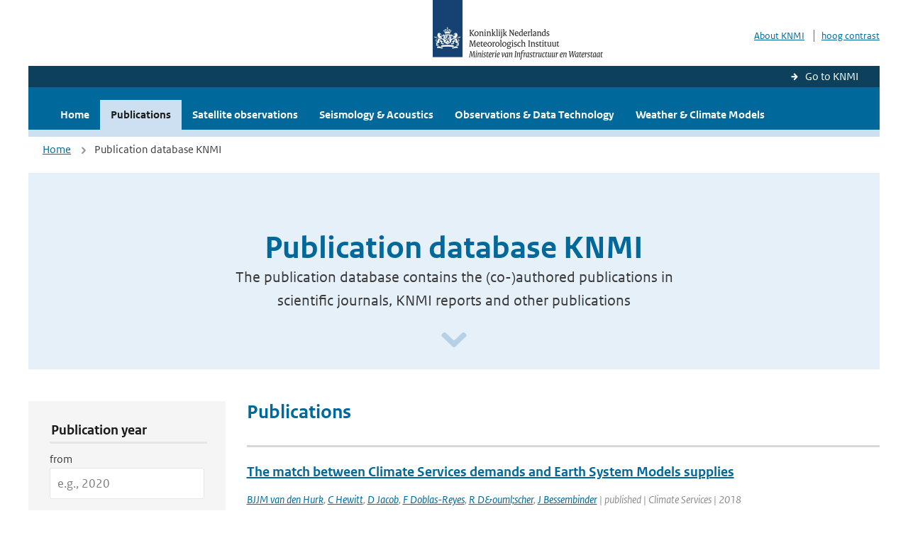

--- FILE ---
content_type: text/html; charset=utf-8
request_url: https://www.knmi.nl/research/publications?author=j+Bessembinder
body_size: 35742
content:
<!DOCTYPE html>
<!--[if lte IE 8]>
  <html class="no-js ie" lang="nl">
<![endif]-->
<!--[if gt IE 8]><!-->
  <html class="no-js" lang="nl">
<!--<![endif]-->
<head>
  <meta charset="utf-8" />
  <title>KNMI Research - Publication database KNMI</title>
  <meta name="description" content="The publication database contains the (co-)authored publications in scientific journals, KNMI reports and other publications">
  <meta name="author" content="" />
  <meta name="viewport" content="width=device-width, initial-scale=1.0" />
  <link rel="shortcut icon" href="/assets/favicon-e5933646f5d8fe2d10b77fac3407738c781e8293699e6285a7ecc4a4d62ee39a.ico" />
  <link rel="apple-touch-icon" href="/assets/apple-touch-icon-34d873d8614be8c7a9ba9354828b2d98e071c7b7c4dd3bc06f6d5511128cf9e6.png" />
  <link rel="stylesheet" href="/assets/application-670fd0580ed0a16493436fc34ebab847fe5a6a202482de3b1b498a5d0c80eb14.css" media="all" data-turbolinks-track="true" />
  <script src="/assets/modernizr/modernizr.min-c210358464829e6a0876292309476f5e50ac865f6d12ae8fc034e06cd4a1a9f9.js" data-turbolinks-track="true"></script>
  <!-- Enable media query support on older browsers -->
  <!--[if lt IE 9]>
    <script src="/assets/respond/respond-f092a47e015986f13a34faaf56f939beac1753fe87006b38bbe9e7e1e9bde98f.js" data-turbolinks-track="true"></script>
  <![endif]-->
  

</head>
<body data-no-turbolink="true" class="">

<script>
  function readCookie(name) {
    var nameEq = name + "=";
    var ca = document.cookie.split(';');
    for(var i=0; i < ca.length; i++) {
      var c = ca[i];
      while (c.charAt(0)==' ') c = c.substring(1, c.length);
      if (c.indexOf(nameEq) == 0) return c.substring(nameEq.length, c.length);
    }
    return null;
  }

  if (readCookie('high_contrast')) {
    document.body.classList.add('high-contrast');
  }
</script>



<a tabindex="0" id="skiplink" href="#mainBody">To main content</a>

<!--[if lt IE 9]>
<div class="browsehappy">
	Je gebruikt een verouderde browser. Voor een betere gebruikerservaring kun je jouw browser upgraden.
</div>
<![endif]-->


  <script type="text/javascript">
    (function(window, document, dataLayerName, id) { window[dataLayerName]=window[dataLayerName]||[],window[dataLayerName].push({start:(new Date).getTime(),event:"stg.start"});var scripts=document.getElementsByTagName('script')[0],tags=document.createElement('script'); function stgCreateCookie(a,b,c){var d="";if(c){var e=new Date;e.setTime(e.getTime()+24*c*60*60*1e3),d="; expires="+e.toUTCString()}document.cookie=a+"="+b+d+"; path=/"} var isStgDebug=(window.location.href.match("stg_debug")||document.cookie.match("stg_debug"))&&!window.location.href.match("stg_disable_debug");stgCreateCookie("stg_debug",isStgDebug?1:"",isStgDebug?14:-1); var qP=[];dataLayerName!=="dataLayer"&&qP.push("data_layer_name="+dataLayerName),isStgDebug&&qP.push("stg_debug");var qPString=qP.length>0?("?"+qP.join("&")):""; tags.async=!0,tags.src="//statistiek.rijksoverheid.nl/containers/"+id+".js"+qPString,scripts.parentNode.insertBefore(tags,scripts); !function(a,n,i){a[n]=a[n]||{};for(var c=0;c<i.length;c++)!function(i){a[n][i]=a[n][i]||{},a[n][i].api=a[n][i].api||function(){var a=[].slice.call(arguments,0);"string"==typeof a[0]&&window[dataLayerName].push({event:n+"."+i+":"+a[0],parameters:[].slice.call(arguments,1)})}}(i[c])}(window,"ppms",["tm","cm"]); })(window, document, 'dataLayer', 'a6ff5401-511d-4ec1-afc4-e0831fbe9ddf');
  </script>
  <noscript><iframe src="//statistiek.rijksoverheid.nl/containers/a6ff5401-511d-4ec1-afc4-e0831fbe9ddf/noscript.html" height="0" width="0" style="display:none;visibility:hidden"></iframe></noscript>



<header class="site-header">
  <div class="wrapper relative">
    <div class="site-header__logowrp">
      <a href="/home">
        <img src="/assets/logo_large-1eaabc639fd87bd3867e4e1e3358711968aad57ca90d766ecdd62f93930abf3b.png" class="site-header__logo large" alt="Logo Koninklijk Nederlands Meteorologisch Instituut | Ministerie van Infrastructuur en Waterstaat" />
        <img src="/assets/logo_small-1baa32513983c8487125691a74eb1059daa8f31f4c8a03da6e92a7f8a3b8e283.svg" class="site-header__logo small" alt="Logo Koninklijk Nederlands Meteorologisch Instituut | Ministerie van Infrastructuur en Waterstaat" />
        <noscript>
          <img class="site-header__logo" width="230" height="79" alt="Logo KNMI" src="/assets/logo_large-1eaabc639fd87bd3867e4e1e3358711968aad57ca90d766ecdd62f93930abf3b.png" />
        </noscript>
      </a>
    </div>
    <div class="site-header__meta">
      <a href="http://www.knmi.nl/over-het-knmi/about">About KNMI</a>
      <a data-active="normaal contrast" data-inactive="hoog contrast" class="highcontrast-toggle hidden" href="#"></a>
    </div>
  </div>
  <div class="wrapper--navbar">
    <div class="main-navbar-link-back">
      <a href="http://www.knmi.nl/">Go to KNMI</a>
    </div>
    <div class="main-navbar">
      <nav>
        <ul>
          <li>
            <a href="/research" class="">Home</a>
          </li>
          <li>
            <a href="/research/publications#" class="is-active">Publications</a>
          </li>
            <li>
              <a href="/research/satellite-observations" class="">
                 Satellite observations
                <span class="nav-toggle icon-arrow-small-down" aria-label="Heeft submenu"></span>
              </a>
            </li>
            <li>
              <a href="/research/seismology-acoustics" class="">
                Seismology &amp; Acoustics
                <span class="nav-toggle icon-arrow-small-down" aria-label="Heeft submenu"></span>
              </a>
            </li>
            <li>
              <a href="/research/observations-data-technology" class="">
                Observations &amp; Data Technology
                <span class="nav-toggle icon-arrow-small-down" aria-label="Heeft submenu"></span>
              </a>
            </li>
            <li>
              <a href="/research/weather-climate-models" class="">
                Weather &amp; Climate Models
                <span class="nav-toggle icon-arrow-small-down" aria-label="Heeft submenu"></span>
              </a>
            </li>
        </ul>
      </nav>

      <a class="icon-menu main-navbar__toggle" href="#">Menu</a>
    </div>
  </div>
</header>


<div class="nav-overlay">
  <a href="#" class="main-navbar__close icon-close">Close</a>
  <div class="nav-overlay__inner"></div>
</div>

<main id="mainBody" tabindex="0">
  
<div class="partials_wrapper">
    <div class="wrapper js_breadcrumb ">
          <ul class="breadcrumb">
        <li><a class="" href="/research">Home</a></li>
      	<li>Publication database KNMI</li>
  </ul>

    </div>

    
</div>

<div class="wrapper">
	<div class="hero-text">
		<h1 class="hero-text__heading">Publication database KNMI</h1>
			<p class="hero-text__intro">The publication database contains the (co-)authored publications in scientific journals, KNMI reports and other publications</p>
			<a class="hero-text__icon" title="Scroll naar beneden" href="#" aria-label="Scroll naar beneden" aria-hidden="true"></a>
	</div>
</div>

<div class="wrapper vspace">
  <div class="columns">
    <div class="columns-gutter-offset">
      <div class="search-results-wrp">
        <div class="col-sm-4 col-lg-3">
            <form id="research-search-filter" action="/research/publications" accept-charset="UTF-8" method="get">
  <fieldset class="search-filter" aria-labelledby="filter-legend">
    <legend id="filter-legend" class="sr-only">Publication Search Filters</legend>
    
    <button type="button" 
            data-target="#search-filter" 
            class="search-filter__close icon-arrow-left search-filter__toggle"
            aria-expanded="true"
            aria-controls="search-filter-content"
            aria-label="Hide search filters">
      <span aria-hidden="true">Verberg filters</span>
    </button>
    
    <div id="search-filter-content" role="region" aria-labelledby="filter-legend">
      <fieldset aria-labelledby="year-legend">
        <legend id="year-legend">Publication year</legend>
        <div class="form-group">
          <label class="form-label" for="year_from">from</label>
          <input class="form-input" placeholder="e.g., 2020" type="number" min="1900" max="2026" name="year_from" id="year_from" />
        </div>
        <div class="form-group">
          <label class="form-label" for="year_to">to</label>
          <input class="form-input" placeholder="e.g., 2024" type="number" min="1900" max="2026" name="year_to" id="year_to" />
        </div>
      </fieldset>
      
      <fieldset aria-labelledby="author-legend">
        <legend id="author-legend">Author</legend>
        <div class="form-group">
          
          <input value="j Bessembinder" class="form-input" placeholder="Enter author name" type="text" name="author" id="author" />
        </div>
      </fieldset>
      
      <fieldset aria-labelledby="title-legend">
        <legend id="title-legend">Title</legend>
        <div class="form-group">
          
          <input class="form-input" placeholder="Enter publication title" type="text" name="title" id="title" />
        </div>
      </fieldset>
      
      <fieldset aria-labelledby="keyword-legend">
        <legend id="keyword-legend">Keyword</legend>
        <div class="form-group">
          
          <input class="form-input" placeholder="Enter keywords" type="text" name="keyword" id="keyword" />
        </div>
      </fieldset>
      
      <fieldset aria-labelledby="item-type-legend">
        <legend id="item-type-legend">Publication type</legend>
        <div class="form-group">
          
          <select class="form-select" name="item_type" id="item_type"><option value="">All</option>
<option value="knmi_publication">Knmi publication</option>
<option value="journal_article">Journal article</option>
<option value="other">Other</option></select>
        </div>
      </fieldset>
      
      <fieldset class="search-filter__buttons" aria-labelledby="actions-legend">
        <legend id="actions-legend" class="sr-only">Filter Actions</legend>
        <a class="btn btn--inverse" role="button" aria-label="Clear all search filters and reset form" href="/research/publications">Clear Filter</a>
        <input type="submit" name="commit" value="Filter" class="btn btn--blue" aria-label="Apply search filters" data-disable-with="Filter" />
      </fieldset>
    </div>
  </fieldset>
</form>
        </div>
        <div class="col-sm-8 col-lg-9">
          <a href="#" data-target="#search-filter" class="search-filter__open margin-bottom-20 icon-filters search-filter__toggle">Toon filters</a>

          <div class="title-with-links is-oneline is-small">
            <h2 class="title-with-links__title margin-bottom-0">Publications</h2>
          </div>

            <ol class="search-results border-top-strong" id="search-results">
                <li>

    <a href="/research/publications/the-match-between-climate-services-demands-and-earth-system-models-supplies" class="search-results__title">The match between Climate Services demands and Earth System Models supplies</a>
    <p class="search-results__intro"></p>


      <span class="search-results__meta">
        <a href="/research/publications?author=BJJM+van+den+Hurk">BJJM van den Hurk</a>, <a href="/research/publications?author=+C+Hewitt"> C Hewitt</a>, <a href="/research/publications?author=+D+Jacob"> D Jacob</a>, <a href="/research/publications?author=+F+Doblas-Reyes"> F Doblas-Reyes</a>, <a href="/research/publications?author=+R+D%26ouml%3Bscher"> R D&amp;ouml;scher</a>, <a href="/research/publications?author=+J+Bessembinder"> J Bessembinder</a> | published | Climate Services | 2018
      </span>




  </li>
  <li>

    <a href="/research/publications/actualisatie-meteogegevens-voor-waterbeheer-2015" class="search-results__title">Actualisatie meteogegevens voor waterbeheer 2015</a>
    <p class="search-results__intro">Rapport bestaande uit 2 delen
DEEL 1: Neerslag- en verdampingsreeksen
DEEL 2: Statistiek van de e...</p>






      <span class="search-results__meta">
        <a href="/research/publications?author=JJ+Beersma">JJ Beersma</a>, <a href="/research/publications?author=+J+Bessembinder"> J Bessembinder</a>, <a href="/research/publications?author=+T+Brandsma"> T Brandsma</a>, <a href="/research/publications?author=+R+Versteeg"> R Versteeg</a>, <a href="/research/publications?author=+H+Hakvoort"> H Hakvoort</a> | 2015 | Stichting Toegepast Onderzoek Waterbeheer (STOWA), Amersfoort | 2015
      </span>
  </li>
  <li>

    <a href="/research/publications/knmi-14-climate-change-scenarios-for-the-21st-century-a-netherlands-perspective" class="search-results__title">KNMI&#39;14: Climate Change scenarios for the 21st Century – A Netherlands perspective</a>
    <p class="search-results__intro">This report documents and motivates the KNMI’14 climate change scenarios. It has an intermediate ...</p>

      <span class="search-results__meta">
        <a href="/research/publications?author=B+van+den+Hurk">B van den Hurk</a>, <a href="/research/publications?author=+P+Siegmund"> P Siegmund</a>, <a href="/research/publications?author=+A+Klein+Tank"> A Klein Tank</a>, <a href="/research/publications?author=+J+Attema"> J Attema</a>, <a href="/research/publications?author=+A+Bakker"> A Bakker</a>, <a href="/research/publications?author=+J+Beersma"> J Beersma</a>, <a href="/research/publications?author=+J+Bessembinder"> J Bessembinder</a>, <a href="/research/publications?author=+R+Boers"> R Boers</a>, <a href="/research/publications?author=+T+Brandsma"> T Brandsma</a>, <a href="/research/publications?author=+H+van+den+Brink"> H van den Brink</a>, <a href="/research/publications?author=+S+Drijfhout"> S Drijfhout</a>, <a href="/research/publications?author=+H+Eskes"> H Eskes</a>, <a href="/research/publications?author=+R+Haarsma"> R Haarsma</a>, <a href="/research/publications?author=+W+Hazeleger"> W Hazeleger</a>, <a href="/research/publications?author=+R+Jilderda"> R Jilderda</a>, <a href="/research/publications?author=+C+Katsman"> C Katsman</a>, <a href="/research/publications?author=+G+Lenderink"> G Lenderink</a>, <a href="/research/publications?author=+J+Loriaux"> J Loriaux</a>, <a href="/research/publications?author=+E+van+Meijgaard"> E van Meijgaard</a>, <a href="/research/publications?author=+T+van+Noije"> T van Noije</a>, <a href="/research/publications?author=+GJ+van+Oldenborgh"> GJ van Oldenborgh</a>, <a href="/research/publications?author=+F+Selten"> F Selten</a>, <a href="/research/publications?author=+P+Siebesma"> P Siebesma</a>, <a href="/research/publications?author=+A+Sterl"> A Sterl</a>, <a href="/research/publications?author=+H+de+Vries"> H de Vries</a>, <a href="/research/publications?author=+M+van+Weele"> M van Weele</a>, <a href="/research/publications?author=+R+de+Winter"> R de Winter</a>, <a href="/research/publications?author=+G-J+van+Zadelhoff"> G-J van Zadelhoff</a> | 26-5-2014 | pp120
      </span>





  </li>
  <li>

    <a href="/research/publications/framing-climate-uncertainty-using-socio-economic-and-climate-scenarios-in-assessing-climate-vulnerability-and-adaptation" class="search-results__title">Framing climate uncertainty: using socio-economic and climate scenarios in assessing climate vulnerability and adaptation</a>
    <p class="search-results__intro">Scenarios have become a powerful tool in integrated assessment and policy analysis for climate ch...</p>


      <span class="search-results__meta">
        <a href="/research/publications?author=F+Berkhout">F Berkhout</a>, <a href="/research/publications?author=+B+van+den+Hurk"> B van den Hurk</a>, <a href="/research/publications?author=+J+Bessembinder"> J Bessembinder</a>, <a href="/research/publications?author=+J+de+Boer"> J de Boer</a>, <a href="/research/publications?author=+B+Bregman"> B Bregman</a>, <a href="/research/publications?author=+M+van+Drunen"> M van Drunen</a> | published | Regional and Environmental Change | 2014 | 14
      </span>




  </li>
  <li>

    <a href="/research/publications/nmdc-innovatieproject-integraal-waterbeheer-kritische-zone-en-onzekerheden-deelresultaat-referentie-meteo" class="search-results__title">NMDC innovatieproject:Integraal waterbeheer: kritische zone en onzekerheden. Deelresultaat: referentie meteo</a>
    <p class="search-results__intro"></p>






      <span class="search-results__meta">
        <a href="/research/publications?author=A+Bakker">A Bakker</a>, <a href="/research/publications?author=+J+Bessembinder"> J Bessembinder</a> | published | 2013
      </span>
  </li>
  <li>

    <a href="/research/publications/climate-adaptation-services-for-the-netherlands-an-operational-approach-to-support-spatial-adaptation-planning" class="search-results__title">Climate Adaptation Services for the Netherlands: an operational approach to support spatial adaptation planning</a>
    <p class="search-results__intro"></p>


      <span class="search-results__meta">
        <a href="/research/publications?author=H+Goossen">H Goossen</a>, <a href="/research/publications?author=+L+Masselink"> L Masselink</a>, <a href="/research/publications?author=+M+de+Groot+%E2%80%93+Reichwein1"> M de Groot – Reichwein1</a>, <a href="/research/publications?author=+A+Koekoek"> A Koekoek</a>, <a href="/research/publications?author=+R+Swart"> R Swart</a>, <a href="/research/publications?author=+J+Bessembinder"> J Bessembinder</a>, <a href="/research/publications?author=+F+Witte"> F Witte</a>, <a href="/research/publications?author=+L+Stuyt"> L Stuyt</a>, <a href="/research/publications?author=+G+Blom-Zandstra"> G Blom-Zandstra</a>, <a href="/research/publications?author=+W+Immerzeel"> W Immerzeel</a> | published | Regional and Environmental Change | 2013
      </span>




  </li>
  <li>

    <a href="/research/publications/regiospecifieke-klimaatinformatie-voor-haaglanden-en-regio-rotterdam-syntheserapport" class="search-results__title">Regiospecifieke klimaatinformatie voor Haaglanden en Regio Rotterdam - Syntheserapport</a>
    <p class="search-results__intro">Haaglanden en Regio Rotterdam zijn beide sterk verstedelijkte gebieden met een hoge economische a...</p>






      <span class="search-results__meta">
        <a href="/research/publications?author=J+Bessembinder">J Bessembinder</a>, <a href="/research/publications?author=+D+Wolters"> D Wolters</a>, <a href="/research/publications?author=+LWA+van+Hove"> LWA van Hove</a> | 2013 | KvK | 2013
      </span>
  </li>
  <li>

    <a href="/research/publications/autumn-school-dealing-with-uncertainties-in-research-for-climate-adaptation" class="search-results__title">Autumn school ‘“Dealing with uncertainties in research for climate adaptation</a>
    <p class="search-results__intro">Climate adaptation research inevitably involves uncertainty issues - whether
you build a model, u...</p>



      <span class="search-results__meta">
        <a href="/research/publications?author=J+Bessembinder">J Bessembinder</a>, <a href="/research/publications?author=+B+Overbeek"> B Overbeek</a> | 2013 | 2013
      </span>



  </li>
  <li>

    <a href="/research/publications/improving-data-and-information-exchange-in-the-chain-of-climate-research-impact-research-to-policy-making" class="search-results__title">Improving data and information exchange in the chain of climate research, impact research, to policy making</a>
    <p class="search-results__intro">It is all too often difficult for a stakeholder to obtain an overview of available climate and im...</p>



      <span class="search-results__meta">
        <a href="/research/publications?author=J+Bessembinder">J Bessembinder</a>, <a href="/research/publications?author=+B+Overbeek"> B Overbeek</a> | 2013 | 2013
      </span>



  </li>
  <li>

    <a href="/research/publications/regiospecifieke-lange-neerslagtijdreeksen-op-uurbasis-rapport-in-het-kader-van-project-regiospecifieke-klimaatinformatie-voor-haaglanden-en-regio-rotterdam-kvk-project-hshl04-hsrr05" class="search-results__title">Regiospecifieke lange neerslagtijdreeksen op uurbasis. Rapport in het kader van project ‘regiospecifieke klimaatinformatie voor Haaglanden en Regio Rotterdam’ (KvK-project HSHL04/HSRR05)</a>
    <p class="search-results__intro">Binnen Haaglanden en Regio Rotterdam, gelegen in de Zuidvleugel van de Randstad, speelt waterover...</p>

      <span class="search-results__meta">
        <a href="/research/publications?author=R+Jilderda">R Jilderda</a>, <a href="/research/publications?author=+J+Bessembinder"> J Bessembinder</a> | --2013 | pp47
      </span>





  </li>
  <li>

    <a href="/research/publications/integraal-waterbeheer-kritische-zone-onzekerheden-integraal-hoofdrapport" class="search-results__title">Integraal Waterbeheer - kritische zone &amp; onzekerheden Integraal hoofdrapport</a>
    <p class="search-results__intro">In het kader van het Nationaal Modellen- en Datacentrum (NMDC) is in 2011 het NMDC innovatieproje...</p>






      <span class="search-results__meta">
        <a href="/research/publications?author=PNM+Schipper">PNM Schipper</a>, <a href="/research/publications?author=+R+van+Ek"> R van Ek</a>, <a href="/research/publications?author=+G+Oude+Essink"> G Oude Essink</a>, <a href="/research/publications?author=+MF+van+Geer"> MF van Geer</a>, <a href="/research/publications?author=+E+Simmelink"> E Simmelink</a>, <a href="/research/publications?author=+P+Janssen"> P Janssen</a>, <a href="/research/publications?author=+J+van+der+Sluijs"> J van der Sluijs</a>, <a href="/research/publications?author=+J+Bessembinder"> J Bessembinder</a>, <a href="/research/publications?author=+M+Faneca+Sanchez"> M Faneca Sanchez</a>, <a href="/research/publications?author=+E+van+Baaren"> E van Baaren</a>, <a href="/research/publications?author=+A+Groot"> A Groot</a>, <a href="/research/publications?author=+JG+Kroes"> JG Kroes</a>, <a href="/research/publications?author=+I+Supit"> I Supit</a>, <a href="/research/publications?author=+A+Bakker"> A Bakker</a>, <a href="/research/publications?author=+JP+Mol"> JP Mol</a> | 2012 | NMDC | 2012
      </span>
  </li>
  <li>

    <a href="/research/publications/website-autumn-school" class="search-results__title">Website Autumn school</a>
    <p class="search-results__intro">The central theme of the Autumn School was dealing with and communicating about uncertainties, in...</p>



      <span class="search-results__meta">
        <a href="/research/publications?author=J+Bessembinder">J Bessembinder</a>, <a href="/research/publications?author=+B+Overbeek"> B Overbeek</a>, <a href="/research/publications?author=+E+Min"> E Min</a> | 2012 | 2012 | KNMI | KNMI
      </span>



  </li>
  <li>

    <a href="/research/publications/methode-voor-het-genereren-van-uurneerslagreeksen-in-een-toekomstig-klimaat-rapport-in-kader-van-project-regiospecifieke-klimaatinformatie-voor-haaglanden-en-regio-rotterdam-kvkproject-hshl04-hsrr05" class="search-results__title">Methode voor het genereren van uurneerslagreeksen in een toekomstig klimaat. Rapport in kader van project ‘regiospecifieke klimaatinformatie voor Haaglanden en Regio Rotterdam’ (KvKproject HSHL04/HSRR05)</a>
    <p class="search-results__intro">Het stedelijk en landelijk watersysteem in Zuid-Holland reageert snel op neerslag door het grote ...</p>

      <span class="search-results__meta">
        <a href="/research/publications?author=J+Bessembinder">J Bessembinder</a> | --2012 | pp40
      </span>





  </li>
  <li>

    <a href="/research/publications/regiospecifieke-klimaatinformatie-voor-haaglanden-en-regio-rotterdam-kvk-syntheserapport-project-hshl05-hsrr04" class="search-results__title">Regiospecifieke klimaatinformatie voor Haaglanden en Regio Rotterdam. KvK Syntheserapport project HSHL05/HSRR04</a>
    <p class="search-results__intro">Haaglanden en Regio Rotterdam zijn beide sterk verstedelijkte gebieden met een hoge economische a...</p>






      <span class="search-results__meta">
        <a href="/research/publications?author=J+Bessembinder">J Bessembinder</a>, <a href="/research/publications?author=+D+Wolters"> D Wolters</a>, <a href="/research/publications?author=+LWA+van+Hove"> LWA van Hove</a> | 2012 | 2012
      </span>
  </li>
  <li>

    <a href="/research/publications/guidance-to-support-the-identification-and-assessment-of-users-requirements-concept" class="search-results__title">Guidance to support the identification and assessment of users’ requirements. Concept</a>
    <p class="search-results__intro">This document is provided to support delivery of the Fast Track Activity (FTA) 2.1 “Mapping users...</p>






      <span class="search-results__meta">
        <a href="/research/publications?author=J+Bessembinder">J Bessembinder</a>, <a href="/research/publications?author=+R+Street"> R Street</a>, <a href="/research/publications?author=+M+Themessl"> M Themessl</a>, <a href="/research/publications?author=+E+Ba%26ntilde%3Bos+de+Guisasola"> E Ba&amp;ntilde;os de Guisasola</a>, <a href="/research/publications?author=+P+Delecluse"> P Delecluse</a>, <a href="/research/publications?author=+R+Benestad"> R Benestad</a> | 2012 | 2012
      </span>
  </li>
  <li>

    <a href="/research/publications/tailoring-information-about-climate-change-and-its-impacts" class="search-results__title">Tailoring information about climate change and its impacts</a>
    <p class="search-results__intro">Results from research on climate change and possible impacts are often not
available in a format ...</p>






      <span class="search-results__meta">
        <a href="/research/publications?author=J+Bessembinder">J Bessembinder</a>, <a href="/research/publications?author=+B+Overbeek"> B Overbeek</a>, <a href="/research/publications?author=+C+Jacobs"> C Jacobs</a>, <a href="/research/publications?author=+P+Reidsma"> P Reidsma</a>, <a href="/research/publications?author=+B+Schaap"> B Schaap</a>, <a href="/research/publications?author=+J+Delsman"> J Delsman</a>, <a href="/research/publications?author=+J+Verboom"> J Verboom</a>, <a href="/research/publications?author=+P+van+Bodegom"> P van Bodegom</a>, <a href="/research/publications?author=+JPM+Witte"> JPM Witte</a> | 2012 | Kennis voor Klimaat | 2012
      </span>
  </li>
  <li>

    <a href="/research/publications/time-series-transformation-tool-description-of-the-program-to-generate-time-series-consistent-with-the-knmi-06-climate-scenarios" class="search-results__title">Time series transformation tool: description of the program to generate time series consistent with the KNMI&#39;06 climate scenarios</a>
    <p class="search-results__intro">Parallel to the development of the KNMI’06 climate scenarios in 2006 a tool was developed to gene...</p>

      <span class="search-results__meta">
        <a href="/research/publications?author=A+Bakker">A Bakker</a>, <a href="/research/publications?author=+J+Bessembinder"> J Bessembinder</a> | 0-4-2012 | pp75
      </span>





  </li>
  <li>

    <a href="/research/publications/ruimtelijke-klimatologische-verschillen-binnen-nederland" class="search-results__title">Ruimtelijke klimatologische verschillen binnen Nederland</a>
    <p class="search-results__intro">Weer- en klimaatinformatie wordt gebruikt in veel sectoren in de samenleving, zoals het waterbehe...</p>

      <span class="search-results__meta">
        <a href="/research/publications?author=D+Wolters">D Wolters</a>, <a href="/research/publications?author=+C+Homan"> C Homan</a>, <a href="/research/publications?author=+J+Bessembinder"> J Bessembinder</a> | --2011 | pp92
      </span>





  </li>
  <li>

    <a href="/research/publications/klimaatinformatie-op-maat" class="search-results__title">Klimaatinformatie op maat</a>
    <p class="search-results__intro">Folder over Klimaatinformatie op maat: enkele voorbeelden van klimaatmaatwerk
</p>






      <span class="search-results__meta">
        <a href="/research/publications?author=J+Bessembinder">J Bessembinder</a>, <a href="/research/publications?author=+B+Overbeek"> B Overbeek</a> | 2011 | KNMI | 2011
      </span>
  </li>
  <li>

    <a href="/research/publications/bosatlas-van-het-klimaat" class="search-results__title">Bosatlas van het klimaat</a>
    <p class="search-results__intro">KNMI periodiek overzicht van de nationale klimaatgegevens 1981-2010. De gegevens zijn te vinden o...</p>




      <span class="search-results__meta">
        <a href="/research/publications?author=RJ+Sluijter">RJ Sluijter</a>, <a href="/research/publications?author=+CWL+Reijmerink"> CWL Reijmerink</a>, <a href="/research/publications?author=+B+Overbeek"> B Overbeek</a>, <a href="/research/publications?author=+J+Bessembinder"> J Bessembinder</a>, <a href="/research/publications?author=+R+van+Dorland"> R van Dorland</a>, <a href="/research/publications?author=+A+Kattenberg"> A Kattenberg</a>, <a href="/research/publications?author=+H+Geurts"> H Geurts</a>, <a href="/research/publications?author=+P+Siegmund"> P Siegmund</a>, <a href="/research/publications?author=+A+Feijt"> A Feijt</a>, <a href="/research/publications?author=+J+Buisman"> J Buisman</a> | published | 2011 | Noordhoff
      </span>


  </li>
  <li>

    <a href="/research/publications/time-series-transformation-tool-development-and-use-in-ccsp-projects" class="search-results__title">Time series transformation tool: development and use in CCsP projects</a>
    <p class="search-results__intro">Parallel to the development of the KNMI’06 climate scenarios in 2006, a tool was developed to
gen...</p>






      <span class="search-results__meta">
        <a href="/research/publications?author=J+Bessembinder">J Bessembinder</a>, <a href="/research/publications?author=+A+Bakker"> A Bakker</a>, <a href="/research/publications?author=+R+Leander"> R Leander</a>, <a href="/research/publications?author=+A+Feijt"> A Feijt</a> | 2011 | KvK | 2011
      </span>
  </li>
  <li>

    <a href="/research/publications/klimaatdienstverlening-maatwerk" class="search-results__title">Klimaatdienstverlening: maatwerk</a>
    <p class="search-results__intro">Eind/syntheserapport van het CS7-project binnen Klimaat voor Ruimte.
Dit rapport geeft een overzi...</p>






      <span class="search-results__meta">
        <a href="/research/publications?author=J+Bessembinder">J Bessembinder</a>, <a href="/research/publications?author=+B+Overbeek"> B Overbeek</a>, <a href="/research/publications?author=+B+van+den+Hurk"> B van den Hurk</a>, <a href="/research/publications?author=+A+Bakker"> A Bakker</a> | 2011 | KvK | 2011
      </span>
  </li>
  <li>

    <a href="/research/publications/inventarisatie-urban-heat-island-in-nederlandse-steden-met-automatische-waarnemingen-door-weeramateurs" class="search-results__title">Inventarisatie urban heat island in Nederlandse steden met automatische waarnemingen door weeramateurs</a>
    <p class="search-results__intro">Steden zijn over het algemeen warmer dan het landelijk gebied er omheen (het urban heat island of...</p>

      <span class="search-results__meta">
        <a href="/research/publications?author=D+Wolters">D Wolters</a>, <a href="/research/publications?author=+J+Bessembinder"> J Bessembinder</a>, <a href="/research/publications?author=+T+Brandsma"> T Brandsma</a> | 10-10-2011 | pp34
      </span>





  </li>
  <li>

    <a href="/research/publications/inventarisatie-van-gebruikerswensen-voor-klimaatinformatie" class="search-results__title">Inventarisatie van gebruikerswensen voor klimaatinformatie</a>
    <p class="search-results__intro">This report presents an overview of user demands for climate information for professional use
(cl...</p>

      <span class="search-results__meta">
        <a href="/research/publications?author=J+Bessembinder">J Bessembinder</a>, <a href="/research/publications?author=+B+Overbeek"> B Overbeek</a>, <a href="/research/publications?author=+G+Verver"> G Verver</a> | 13-4-2011 | pp45
      </span>





  </li>
  <li>

    <a href="/research/publications/a-relation-between-extreme-daily-precipitation-and-extreme-short-term-precipitation" class="search-results__title">. A Relation between Extreme Daily Precipitation and Extreme Short Term  Precipitation</a>
    <p class="search-results__intro">The Royal Netherlands Meteorological Institute (KNMI) has published the KNMI’06 climate scenarios...</p>


      <span class="search-results__meta">
        <a href="/research/publications?author=YL+Romero">YL Romero</a>, <a href="/research/publications?author=+J+Bessembinder"> J Bessembinder</a>, <a href="/research/publications?author=+NC+van+de+Giesen"> NC van de Giesen</a>, <a href="/research/publications?author=+FHM+van+de+Ven"> FHM van de Ven</a> | accepted | Climatic Change | 2011
      </span>




  </li>

            </ol>

              <nav class="pagination" role="navigation" aria-label="Paginering">
    
        <span class="page current">
    <span aria-current="page">1</span>
</span>

        <span class="page">
    <a rel="next" aria-label="Ga naar pagina 2" href="/research/publications?author=j+Bessembinder&amp;page=2">2</a>
</span>

      <a rel="next" aria-label="Ga naar volgende pagina" class="next btn btn--blue" href="/research/publications?author=j+Bessembinder&amp;page=2">Next &rsaquo;</a>
 
  </nav>
 
        </div>
      </div>
    </div>
  </div>
</div>

</main>

<footer class="site-footer">
    <div class="share">
      <ul class="share__list">
        <h1><div class="share__title">Follow us</div></h1>
          <li>
            <a href="https://nl.linkedin.com/company/knmi" class="share__button volg ons op linkedin" target="_blank" rel="noopener" title="Volg ons op LinkedIn">
              <img alt="Volg ons op LinkedIn" class="social-icon" src="https://cdn.knmi.nl/system/social_links/images/000/000/001/icon/knmi-footer-social-linkedin.png?1749627699" />
            </a>
          </li>
          <li>
            <a href="https://www.instagram.com/knmi.nl/" class="share__button volg ons op instagram" target="_blank" rel="noopener" title="Volg ons op Instagram">
              <img alt="Volg ons op Instagram" class="social-icon" src="https://cdn.knmi.nl/system/social_links/images/000/000/004/icon/knmi-footer-social-instagram.png?1749627794" />
            </a>
          </li>
          <li>
            <a href="https://www.youtube.com/channel/UCqQtmDbRgKOoJ_lPv_mU9nQ" class="share__button volg ons op youtube" target="_blank" rel="noopener" title="Volg ons op YouTube">
              <img alt="Volg ons op YouTube" class="social-icon" src="https://cdn.knmi.nl/system/social_links/images/000/000/002/icon/knmi-footer-social-youtube.png?1749627739" />
            </a>
          </li>
          <li>
            <a href="https://bsky.app/profile/knmi.nl" class="share__button volg ons op bluesky" target="_blank" rel="noopener" title="Volg ons op Bluesky">
              <img alt="Volg ons op Bluesky" class="social-icon" src="https://cdn.knmi.nl/system/social_links/images/000/000/005/icon/knmi-footer-social-bluesky.png?1752742142" />
            </a>
          </li>
          <li>
            <a href="https://social.overheid.nl/@knmi" class="share__button volg ons op mastodon" target="_blank" rel="noopener" title="Volg ons op Mastodon">
              <img alt="Volg ons op Mastodon" class="social-icon" src="https://cdn.knmi.nl/system/social_links/images/000/000/003/icon/knmi-footer-social-mastodon.png?1752741602" />
            </a>
          </li>
      </ul>
    </div>
  <div>
    <ul>
      <li><a href="copyright">Copyright</a></li>
      <li><a href="privacy">Privacy</a></li>
      <li><a href="cookies">Cookies</a></li>
      <li><a href="toegankelijkheid">Accessibility</a></li>
    </ul>
  </div>
</footer>


<div class="loading-modal"></div>

<script src="/assets/application-6c1ad9ba551c55474cdace389db0f5c65d8464963d12264487d42788023863ec.js" data-turbolinks-track="true"></script>



</body>
</html>
